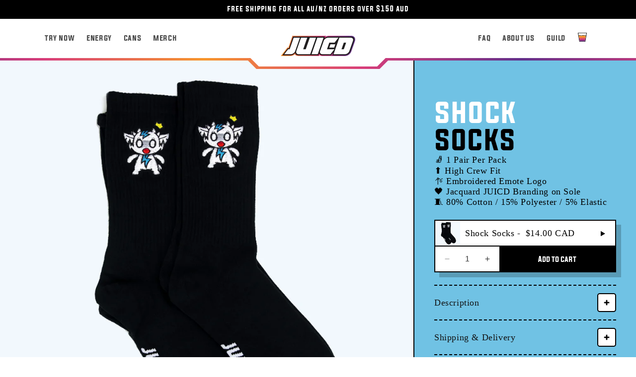

--- FILE ---
content_type: text/css
request_url: https://juicd.energy/cdn/shop/t/119/assets/base.css?v=18745258761850992501764112398
body_size: 14699
content:
@font-face{font-family:Evogria;font-weight:400;font-style:normal;text-transform:lowercase;font-display:swap;src:url(./Evogria.woff2) format("woff2"),url(./Evogria.woff) format("woff"),url(./Evogria.otf) format("opentype"),url(./Evogria.ttf) format("truetype");-webkit-font-smoothing:antialiased;-moz-osx-font-smoothing:antialiased}::selection{background:#ec9cb18b!important}.list-menu,.button,h1,h2,h3,h4{font-family:Evogria}.list-menu{text-transform:lowercase}h5{font-family:HelveticaNeue}:root{--alpha-button-background: 1;--alpha-button-border: 1;--alpha-link: .85;--alpha-badge-border: .1}body,html{cursor:url([data-uri]) 4 4,auto!important}a,button,.clickable,.swiper-pagination-bullet,.modal__toggle,.partner,.pointer,.accordion summary,.buy-box-selector{cursor:url([data-uri]) 4 4,auto!important}.product-card-wrapper .card,.contains-card--product{--border-radius: var(--product-card-corner-radius);--border-width: var(--product-card-border-width);--border-opacity: var(--product-card-border-opacity);--shadow-horizontal-offset: var(--product-card-shadow-horizontal-offset);--shadow-vertical-offset: var(--product-card-shadow-vertical-offset);--shadow-blur-radius: var(--product-card-shadow-blur-radius);--shadow-opacity: var(--product-card-shadow-opacity);--shadow-visible: var(--product-card-shadow-visible);--image-padding: var(--product-card-image-padding);--text-alignment: var(--product-card-text-alignment)}.collection-card-wrapper .card,.contains-card--collection{--border-radius: var(--collection-card-corner-radius);--border-width: var(--collection-card-border-width);--border-opacity: var(--collection-card-border-opacity);--shadow-horizontal-offset: var(--collection-card-shadow-horizontal-offset);--shadow-vertical-offset: var(--collection-card-shadow-vertical-offset);--shadow-blur-radius: var(--collection-card-shadow-blur-radius);--shadow-opacity: var(--collection-card-shadow-opacity);--shadow-visible: var(--collection-card-shadow-visible);--image-padding: var(--collection-card-image-padding);--text-alignment: var(--collection-card-text-alignment)}.article-card-wrapper .card,.contains-card--article{--border-radius: var(--blog-card-corner-radius);--border-width: var(--blog-card-border-width);--border-opacity: var(--blog-card-border-opacity);--shadow-horizontal-offset: var(--blog-card-shadow-horizontal-offset);--shadow-vertical-offset: var(--blog-card-shadow-vertical-offset);--shadow-blur-radius: var(--blog-card-shadow-blur-radius);--shadow-opacity: var(--blog-card-shadow-opacity);--shadow-visible: var(--blog-card-shadow-visible);--image-padding: var(--blog-card-image-padding);--text-alignment: var(--blog-card-text-alignment)}.contains-content-container,.content-container{--border-radius: var(--text-boxes-radius);--border-width: var(--text-boxes-border-width);--border-opacity: var(--text-boxes-border-opacity);--shadow-horizontal-offset: var(--text-boxes-shadow-horizontal-offset);--shadow-vertical-offset: var(--text-boxes-shadow-vertical-offset);--shadow-blur-radius: var(--text-boxes-shadow-blur-radius);--shadow-opacity: var(--text-boxes-shadow-opacity);--shadow-visible: var(--text-boxes-shadow-visible)}.contains-media,.global-media-settings{--border-radius: var(--media-radius);--border-width: var(--media-border-width);--border-opacity: var(--media-border-opacity);--shadow-horizontal-offset: var(--media-shadow-horizontal-offset);--shadow-vertical-offset: var(--media-shadow-vertical-offset);--shadow-blur-radius: var(--media-shadow-blur-radius);--shadow-opacity: var(--media-shadow-opacity);--shadow-visible: var(--media-shadow-visible)}.no-js:not(html){display:none!important}html.no-js .no-js:not(html){display:block!important}.no-js-inline{display:none!important}html.no-js .no-js-inline{display:inline-block!important}html.no-js .no-js-hidden{display:none!important}.page-width{max-width:var(--page-width);margin:0 auto;padding:0 1.5rem}body:has(.section-header .drawer-menu) .announcement-bar-section .page-width{max-width:100%}.page-width.drawer-menu{max-width:100%}.page-width-desktop{padding:0;margin:0 auto}.utility-bar__grid.page-width{padding-left:3rem;padding-right:3rem}@media screen and (min-width: 750px){.page-width{padding:0 5rem}.header.page-width,.utility-bar__grid.page-width{padding-left:3.2rem;padding-right:3.2rem}.page-width--narrow{padding:0 9rem}.page-width-desktop{padding:0}.page-width-tablet{padding:0 5rem}}@media screen and (min-width: 990px){.header:not(.drawer-menu).page-width{padding-left:5rem;padding-right:5rem;height:100%}.page-width--narrow{max-width:72.6rem;padding:0}.page-width-desktop{max-width:var(--page-width);padding:0 5rem}}.isolate{position:relative;z-index:0}.section+.section{margin-top:var(--spacing-sections-mobile)}@media screen and (min-width: 750px){.section+.section{margin-top:var(--spacing-sections-desktop)}}.element-margin-top{margin-top:5rem}@media screen and (min-width: 750px){.element-margin{margin-top:calc(5rem + var(--page-width-margin))}}.background-secondary{background-color:rgba(var(--color-foreground),.04)}.grid-auto-flow{display:grid;grid-auto-flow:column}.page-margin,.shopify-challenge__container{margin:7rem auto}.rte-width{max-width:82rem;margin:0 auto 2rem}.list-unstyled{margin:0;padding:0;list-style:none}.hidden{display:none!important}.visually-hidden{position:absolute!important;overflow:hidden;width:1px;height:1px;margin:-1px;padding:0;border:0;clip:rect(0 0 0 0);word-wrap:normal!important}.visually-hidden--inline{margin:0;height:1em}.overflow-hidden{overflow:hidden}.skip-to-content-link:focus{z-index:9999;position:inherit;overflow:auto;width:auto;height:auto;clip:auto}.full-width-link{position:absolute;top:0;right:0;bottom:0;left:0;z-index:2}::selection{background-color:rgba(var(--color-foreground),.2)}.text-body{font-size:1.5rem;letter-spacing:.06rem;line-height:calc(1 + .8 / var(--font-body-scale));font-family:var(--font-body-family);font-style:var(--font-body-style);font-weight:var(--font-body-weight)}h1,h2,h3,h4,h5,.h0,.h1,.h2,.h3,.h4,.h5{font-family:var(--font-heading-family);font-style:var(--font-heading-style);font-weight:var(--font-heading-weight);letter-spacing:calc(var(--font-heading-scale) * .06rem);color:rgb(var(--color-foreground));line-height:calc(1 + .3/max(1,var(--font-heading-scale)));word-break:break-word}.hxl{font-size:calc(var(--font-heading-scale) * 5rem)}@media only screen and (min-width: 750px){.hxl{font-size:calc(var(--font-heading-scale) * 6.2rem)}}.h0{font-size:calc(var(--font-heading-scale) * 4rem)}@media only screen and (min-width: 750px){.h0{font-size:calc(var(--font-heading-scale) * 5.2rem)}}h1,.h1{font-size:calc(var(--font-heading-scale) * 3rem)}@media only screen and (min-width: 750px){h1,.h1{font-size:calc(var(--font-heading-scale) * 4rem)}}h2,.h2{font-size:calc(var(--font-heading-scale) * 2rem)}@media only screen and (min-width: 750px){h2,.h2{font-size:calc(var(--font-heading-scale) * 2.4rem)}}h3,.h3{font-size:calc(var(--font-heading-scale) * 1.7rem)}@media only screen and (min-width: 750px){h3,.h3{font-size:calc(var(--font-heading-scale) * 1.8rem)}}h4,.h4{font-family:var(--font-heading-family);font-style:var(--font-heading-style);font-size:calc(var(--font-heading-scale) * 1.5rem)}h5,.h5{font-size:calc(var(--font-heading-scale) * 1.2rem)}@media only screen and (min-width: 750px){h5,.h5{font-size:calc(var(--font-heading-scale) * 1.3rem)}}h6,.h6{color:rgba(var(--color-foreground),.75);margin-block-start:1.67em;margin-block-end:1.67em}blockquote{font-style:italic;color:rgba(var(--color-foreground),.75);border-left:.2rem solid rgba(var(--color-foreground),.2);padding-left:1rem}@media screen and (min-width: 750px){blockquote{padding-left:1.5rem}}.caption{font-size:1rem;letter-spacing:.07rem;line-height:calc(1 + .7 / var(--font-body-scale))}@media screen and (min-width: 750px){.caption{font-size:1.2rem}}.caption-with-letter-spacing{font-size:1rem;letter-spacing:.13rem;line-height:calc(1 + .2 / var(--font-body-scale));text-transform:uppercase}.caption-with-letter-spacing--medium{font-size:1.2rem;letter-spacing:.16rem}.caption-with-letter-spacing--large{font-size:1.4rem;letter-spacing:.18rem}.caption-large,.customer .field input,.customer select,.field__input,.form__label,.select__select{font-size:1.3rem;line-height:calc(1 + .5 / var(--font-body-scale));letter-spacing:.04rem}.color-foreground{color:rgb(var(--color-foreground))}table:not([class]){table-layout:fixed;border-collapse:collapse;font-size:1.4rem;border-style:hidden;box-shadow:0 0 0 .1rem rgba(var(--color-foreground),.2)}table:not([class]) td,table:not([class]) th{padding:1em;border:.1rem solid rgba(var(--color-foreground),.2)}@media screen and (max-width: 749px){.small-hide{display:none!important}}@media screen and (min-width: 750px) and (max-width: 989px){.medium-hide{display:none!important}}@media screen and (min-width: 990px){.large-up-hide{display:none!important}}.left{text-align:left}.center{text-align:center}.right{text-align:right}.uppercase{text-transform:uppercase}.light{opacity:.7}a:empty,ul:empty,dl:empty,div:empty,section:empty,article:empty,p:empty,h1:empty,h2:empty,h3:empty,h4:empty,h5:empty,h6:empty{display:none}.link,.customer a{cursor:pointer;display:inline-block;border:none;box-shadow:none;text-decoration:underline;text-underline-offset:.2rem;color:rgb(var(--color-link));background-color:transparent;font-size:1.4rem;font-family:inherit;text-decoration-thickness:2px}.link--text{color:rgb(var(--color-foreground))}.link--text:hover{color:rgba(var(--color-foreground),.75)}.link-with-icon{display:inline-flex;font-size:1.4rem;font-weight:600;letter-spacing:.1rem;text-decoration:none;margin-bottom:4.5rem;white-space:nowrap}.link-with-icon .icon{width:1.5rem;margin-left:1rem}a:not([href]){cursor:not-allowed}.circle-divider:after{content:"\2022";margin:0 1.3rem 0 1.5rem}.circle-divider:last-of-type:after{display:none}hr{border:none;height:.1rem;background-color:rgba(var(--color-foreground),.2);display:block;margin:5rem 0}@media screen and (min-width: 750px){hr{margin:7rem 0}}.full-unstyled-link{text-decoration:none;color:currentColor;display:block}.placeholder{background-color:rgba(var(--color-foreground),.04);color:rgba(var(--color-foreground),.55);fill:rgba(var(--color-foreground),.55)}details>*{box-sizing:border-box}.break{word-break:break-word}.visibility-hidden{visibility:hidden}@media (prefers-reduced-motion){.motion-reduce{transition:none!important;animation:none!important}}:root{--duration-short: .1s;--duration-default: .2s;--duration-announcement-bar: .25s;--duration-medium: .3s;--duration-long: .5s;--duration-extra-long: .6s;--duration-extended: 3s;--ease-out-slow: cubic-bezier(0, 0, .3, 1);--animation-slide-in: slideIn var(--duration-extra-long) var(--ease-out-slow) forwards;--animation-fade-in: fadeIn var(--duration-extra-long) var(--ease-out-slow)}.underlined-link,.customer a,.inline-richtext a{text-underline-offset:.3rem;text-decoration-thickness:.1rem;transition:text-decoration-thickness ease .1s}.underlined-link,.customer a{color:rgba(var(--color-link),var(--alpha-link))}.inline-richtext a,.rte.inline-richtext a{color:currentColor}.underlined-link:hover,.customer a:hover,.inline-richtext a:hover{color:rgb(var(--color-link));text-decoration-thickness:.2rem}.icon-arrow{width:1.5rem}h3 .icon-arrow,.h3 .icon-arrow{width:calc(var(--font-heading-scale) * 1.5rem)}.animate-arrow .icon-arrow path{transform:translate(-.25rem);transition:transform var(--duration-short) ease}.animate-arrow:hover .icon-arrow path{transform:translate(-.05rem)}summary{cursor:pointer;list-style:none;position:relative}@media screen and (max-width: 749px){.plus-image{width:12px;height:12px;min-height:12px;object-fit:contain;min-width:12px}}.plus-icon{padding:5px;background-color:#fff;border:2px solid #000;border-radius:5px;line-height:0;display:flex;justify-content:center;align-items:center;width:24px;max-height:24px;height:24px}.plus-image{width:12px;height:12px;min-height:12px;object-fit:contain;min-width:12px}summary .icon-caret{position:absolute;height:.6rem;right:1.5rem;top:calc(50% - .2rem)}summary::-webkit-details-marker{display:none}.disclosure-has-popup{position:relative}.disclosure-has-popup[open]>summary:before{position:fixed;top:0;right:0;bottom:0;left:0;z-index:2;display:block;cursor:default;content:" ";background:transparent}.disclosure-has-popup>summary:before{display:none}.disclosure-has-popup[open]>summary+*{z-index:100}@media screen and (min-width: 750px){.disclosure-has-popup[open]>summary+*{z-index:4}.facets .disclosure-has-popup[open]>summary+*{z-index:2}}*:focus{outline:0;box-shadow:none}*:focus-visible{outline:.2rem solid rgba(var(--color-foreground),.5);outline-offset:.3rem;box-shadow:0 0 0 .3rem rgb(var(--color-background)),0 0 .5rem .4rem rgba(var(--color-foreground),.3)}.focused,.no-js *:focus{outline:.2rem solid rgba(var(--color-foreground),.5);outline-offset:.3rem;box-shadow:0 0 0 .3rem rgb(var(--color-background)),0 0 .5rem .4rem rgba(var(--color-foreground),.3)}.no-js *:focus:not(:focus-visible){outline:0;box-shadow:none}.focus-inset:focus-visible{outline:.2rem solid rgba(var(--color-foreground),.5);outline-offset:-.2rem;box-shadow:0 0 .2rem rgba(var(--color-foreground),.3)}.focused.focus-inset,.no-js .focus-inset:focus{outline:.2rem solid rgba(var(--color-foreground),.5);outline-offset:-.2rem;box-shadow:0 0 .2rem rgba(var(--color-foreground),.3)}.no-js .focus-inset:focus:not(:focus-visible){outline:0;box-shadow:none}.focus-none{box-shadow:none!important;outline:0!important}.focus-offset:focus-visible{outline:.2rem solid rgba(var(--color-foreground),.5);outline-offset:1rem;box-shadow:0 0 0 1rem rgb(var(--color-background)),0 0 .2rem 1.2rem rgba(var(--color-foreground),.3)}.focus-offset.focused,.no-js .focus-offset:focus{outline:.2rem solid rgba(var(--color-foreground),.5);outline-offset:1rem;box-shadow:0 0 0 1rem rgb(var(--color-background)),0 0 .2rem 1.2rem rgba(var(--color-foreground),.3)}.no-js .focus-offset:focus:not(:focus-visible){outline:0;box-shadow:none}.title,.title-wrapper-with-link{margin:3rem 0 2rem}.title-wrapper-with-link .title{margin:0}.title .link{font-size:inherit}.title-wrapper{margin-bottom:3rem}.title-wrapper-with-link{display:flex;justify-content:space-between;align-items:flex-end;gap:1rem;margin-bottom:3rem;flex-wrap:wrap}.title--primary{margin:4rem 0}.title-wrapper--self-padded-tablet-down,.title-wrapper--self-padded-mobile{padding-left:1.5rem;padding-right:1.5rem}@media screen and (min-width: 750px){.title-wrapper--self-padded-mobile{padding-left:0;padding-right:0}}.title-wrapper-with-link{align-items:center;justify-content:center;margin-bottom:30px!important}@media screen and (min-width: 990px){.title,.title-wrapper-with-link{margin:5rem 0 3rem}.title--primary{margin:2rem 0}.title-wrapper-with-link{align-items:center;justify-content:center;margin-bottom:30px!important}.title-wrapper-with-link .title{margin-bottom:0}.title-wrapper--self-padded-tablet-down{padding-left:0;padding-right:0}}.title-wrapper-with-link .link-with-icon{margin:0;flex-shrink:0;display:flex;align-items:center}.title-wrapper-with-link .link-with-icon svg{width:1.5rem}.title-wrapper-with-link a{margin-top:0;flex-shrink:0}.title-wrapper--no-top-margin{margin-top:0}.title-wrapper--no-top-margin>.title{margin-top:0}.subtitle{font-size:1.8rem;line-height:calc(1 + .8 / var(--font-body-scale));letter-spacing:.06rem;color:rgba(var(--color-foreground),.7)}.subtitle--small{font-size:1.4rem;letter-spacing:.1rem}.subtitle--medium{font-size:1.6rem;letter-spacing:.08rem}.grid{display:flex;flex-wrap:wrap;margin-bottom:2rem;padding:0;list-style:none;column-gap:var(--grid-mobile-horizontal-spacing);row-gap:var(--grid-mobile-vertical-spacing)}@media screen and (min-width: 750px){.grid{column-gap:var(--grid-desktop-horizontal-spacing);row-gap:var(--grid-desktop-vertical-spacing)}}.grid:last-child{margin-bottom:0}.grid__item{width:calc(25% - var(--grid-mobile-horizontal-spacing) * 3 / 4);max-width:calc(50% - var(--grid-mobile-horizontal-spacing) / 2);flex-grow:1;flex-shrink:0}@media screen and (min-width: 750px){.grid__item{width:calc(25% - var(--grid-desktop-horizontal-spacing) * 3 / 4);max-width:calc(50% - var(--grid-desktop-horizontal-spacing) / 2)}}.grid--gapless.grid{column-gap:0;row-gap:0}@media screen and (max-width: 749px){.grid__item.slider__slide--full-width{width:100%;max-width:none}}.grid--1-col .grid__item{max-width:100%;width:100%}.grid--3-col .grid__item{width:calc(33.33% - var(--grid-mobile-horizontal-spacing) * 2 / 3)}@media screen and (min-width: 750px){.grid--3-col .grid__item{width:calc(33.33% - var(--grid-desktop-horizontal-spacing) * 2 / 3)}}.grid--2-col .grid__item{width:calc(50% - var(--grid-mobile-horizontal-spacing) / 2)}@media screen and (min-width: 750px){.grid--2-col .grid__item{width:calc(50% - var(--grid-desktop-horizontal-spacing) / 2)}.grid--4-col-tablet .grid__item{width:calc(25% - var(--grid-desktop-horizontal-spacing) * 3 / 4)}.grid--3-col-tablet .grid__item{width:calc(33.33% - var(--grid-desktop-horizontal-spacing) * 2 / 3)}.grid--2-col-tablet .grid__item{width:calc(50% - var(--grid-desktop-horizontal-spacing) / 2)}}@media screen and (max-width: 989px){.grid--1-col-tablet-down .grid__item{width:100%;max-width:100%}.slider--tablet.grid--peek{margin:0;width:100%}.slider--tablet.grid--peek .grid__item{box-sizing:content-box;margin:0}.slider.slider--tablet .scroll-trigger.animate--slide-in,.slider.slider--mobile .scroll-trigger.animate--slide-in{animation:none;opacity:1;transform:inherit}.scroll-trigger:not(.scroll-trigger--offscreen) .slider--tablet{animation:var(--animation-slide-in)}}@media screen and (min-width: 990px){.grid--6-col-desktop .grid__item{width:calc(16.66% - var(--grid-desktop-horizontal-spacing) * 5 / 6);max-width:calc(16.66% - var(--grid-desktop-horizontal-spacing) * 5 / 6)}.grid--5-col-desktop .grid__item{width:calc(20% - var(--grid-desktop-horizontal-spacing) * 4 / 5);max-width:calc(20% - var(--grid-desktop-horizontal-spacing) * 4 / 5)}.grid--4-col-desktop .grid__item{width:calc(25% - var(--grid-desktop-horizontal-spacing) * 3 / 4);max-width:calc(25% - var(--grid-desktop-horizontal-spacing) * 3 / 4)}.grid--3-col-desktop .grid__item{width:calc(33.33% - var(--grid-desktop-horizontal-spacing) * 2 / 3);max-width:calc(33.33% - var(--grid-desktop-horizontal-spacing) * 2 / 3)}.grid--2-col-desktop .grid__item{width:calc(50% - var(--grid-desktop-horizontal-spacing) / 2);max-width:calc(50% - var(--grid-desktop-horizontal-spacing) / 2)}.slider.slider--desktop .scroll-trigger.animate--slide-in{animation:none;opacity:1;transform:inherit}.scroll-trigger:not(.scroll-trigger--offscreen) .slider--desktop{animation:var(--animation-slide-in)}}@media screen and (min-width: 990px){.grid--1-col-desktop{flex:0 0 100%;max-width:100%}.grid--1-col-desktop .grid__item{width:100%;max-width:100%}}@media screen and (max-width: 749px){.grid--peek.slider--mobile{margin:0;width:100%}.grid--peek.slider--mobile .grid__item{box-sizing:content-box;margin:0}.grid--peek .grid__item{min-width:35%}.grid--peek.slider .grid__item:first-of-type{margin-left:1.5rem}.grid--peek.slider:after{margin-left:calc(-1 * var(--grid-mobile-horizontal-spacing))}.grid--2-col-tablet-down .grid__item{width:calc(50% - var(--grid-mobile-horizontal-spacing) / 2)}.slider--tablet.grid--peek.grid--2-col-tablet-down .grid__item,.grid--peek .grid__item{width:calc(50% - var(--grid-mobile-horizontal-spacing) - 3rem)}.slider--tablet.grid--peek.grid--1-col-tablet-down .grid__item,.slider--mobile.grid--peek.grid--1-col-tablet-down .grid__item{width:calc(100% - var(--grid-mobile-horizontal-spacing) - 3rem)}}@media screen and (min-width: 750px) and (max-width: 989px){.slider--tablet.grid--peek .grid__item{width:calc(25% - var(--grid-desktop-horizontal-spacing) - 3rem)}.slider--tablet.grid--peek.grid--3-col-tablet .grid__item{width:calc(33.33% - var(--grid-desktop-horizontal-spacing) - 3rem)}.slider--tablet.grid--peek.grid--2-col-tablet .grid__item,.slider--tablet.grid--peek.grid--2-col-tablet-down .grid__item{width:calc(50% - var(--grid-desktop-horizontal-spacing) - 3rem)}.slider--tablet.grid--peek .grid__item:first-of-type{margin-left:1.5rem}.grid--2-col-tablet-down .grid__item{width:calc(50% - var(--grid-desktop-horizontal-spacing) / 2)}.grid--1-col-tablet-down.grid--peek .grid__item{width:calc(100% - var(--grid-desktop-horizontal-spacing) - 3rem)}}.media{display:block;background-color:rgba(var(--color-foreground),.1);position:relative;overflow:hidden}.media--transparent{background-color:transparent}.media>*:not(.zoom):not(.deferred-media__poster-button),.media model-viewer{display:block;max-width:100%;position:absolute;top:0;left:0;height:100%;width:100%}.media>img{object-fit:cover;object-position:center center;transition:opacity .4s cubic-bezier(.25,.46,.45,.94)}.media--square{padding-bottom:100%}.media--portrait{padding-bottom:125%}.media--landscape{padding-bottom:66.6%}.media--cropped{padding-bottom:56%}.media--16-9{padding-bottom:56.25%}.media--circle{padding-bottom:100%;border-radius:50%}.media.media--hover-effect>img+img{opacity:0}@media screen and (min-width: 990px){.media--cropped{padding-bottom:63%}}deferred-media{display:block}.button--secondary,.button--tertiary{--color-button: var(--color-secondary-button);--color-button-text: var(--color-secondary-button-text)}.button--tertiary{--alpha-button-background: 0;--alpha-button-border: .2}.button,.shopify-challenge__button,.customer button,button.shopify-payment-button__button--unbranded,.shopify-payment-button [role=button],.cart__dynamic-checkout-buttons [role=button],.cart__dynamic-checkout-buttons iframe{--shadow-horizontal-offset: var(--buttons-shadow-horizontal-offset);--shadow-vertical-offset: var(--buttons-shadow-vertical-offset);--shadow-blur-radius: var(--buttons-shadow-blur-radius);--shadow-opacity: var(--buttons-shadow-opacity);--shadow-visible: var(--buttons-shadow-visible);--border-offset: var( --buttons-border-offset );--border-opacity: calc(1 - var(--buttons-border-opacity));border-radius:var(--buttons-radius-outset);position:relative}.button,.shopify-challenge__button,.customer button,button.shopify-payment-button__button--unbranded{min-width:calc(12rem + var(--buttons-border-width) * 2);min-height:calc(4.5rem + var(--buttons-border-width) * 2)}.shopify-payment-button__button--branded{z-index:auto}.cart__dynamic-checkout-buttons iframe{box-shadow:var(--shadow-horizontal-offset) var(--shadow-vertical-offset) var(--shadow-blur-radius) rgba(var(--color-shadow),var(--shadow-opacity))}.button,.shopify-challenge__button,.customer button{display:inline-flex;justify-content:center;align-items:center;border:0;padding:0 3rem;cursor:pointer;font:inherit;font-size:1.5rem;text-decoration:none;color:rgb(var(--color-button-text));transition:box-shadow var(--duration-short) ease;-webkit-appearance:none;appearance:none;background-color:rgba(var(--color-button),var(--alpha-button-background))}.button:before,.shopify-challenge__button:before,.customer button:before,.shopify-payment-button__button--unbranded:before,.shopify-payment-button [role=button]:before,.cart__dynamic-checkout-buttons [role=button]:before{content:"";position:absolute;top:0;right:0;bottom:0;left:0;z-index:-1;border-radius:var(--buttons-radius-outset);box-shadow:var(--shadow-horizontal-offset) var(--shadow-vertical-offset) var(--shadow-blur-radius) rgba(var(--color-shadow),var(--shadow-opacity))}.button:after,.shopify-challenge__button:after,.customer button:after,.shopify-payment-button__button--unbranded:after{content:"";position:absolute;top:var(--buttons-border-width);right:var(--buttons-border-width);bottom:var(--buttons-border-width);left:var(--buttons-border-width);z-index:1;border-radius:var(--buttons-radius);box-shadow:0 0 0 calc(var(--buttons-border-width) + var(--border-offset)) rgba(var(--color-button-text),var(--border-opacity)),0 0 0 var(--buttons-border-width) rgba(var(--color-button),var(--alpha-button-background));transition:box-shadow var(--duration-short) ease}.button--secondary:after{--border-opacity: var(--buttons-border-opacity)}.button:focus-visible,.button:focus,.button.focused,.shopify-payment-button__button--unbranded:focus-visible,.shopify-payment-button [role=button]:focus-visible,.shopify-payment-button__button--unbranded:focus,.shopify-payment-button [role=button]:focus{outline:0;box-shadow:0 0 0 .3rem rgb(var(--color-background)),0 0 0 .5rem rgba(var(--color-foreground),.5),0 0 .5rem .4rem rgba(var(--color-foreground),.3)}.button:focus:not(:focus-visible):not(.focused),.shopify-payment-button__button--unbranded:focus:not(:focus-visible):not(.focused),.shopify-payment-button [role=button]:focus:not(:focus-visible):not(.focused){box-shadow:inherit}.button::selection,.shopify-challenge__button::selection,.customer button::selection{background-color:rgba(var(--color-button-text),.3)}.button,.button-label,.shopify-challenge__button,.customer button{font-size:1.5rem;letter-spacing:.1rem;line-height:calc(1 + .2 / var(--font-body-scale))}.button--tertiary{font-size:1.2rem;padding:1rem 1.5rem;min-width:calc(9rem + var(--buttons-border-width) * 2);min-height:calc(3.5rem + var(--buttons-border-width) * 2)}.button--small{padding:1.2rem 2.6rem}.button:disabled,.button[aria-disabled=true],.button.disabled,.customer button:disabled,.customer button[aria-disabled=true],.customer button.disabled,.quantity__button.disabled{cursor:not-allowed;opacity:.5}.button--full-width{display:flex;width:100%}.button.loading{color:transparent;position:relative}@media screen and (forced-colors: active){.button.loading{color:rgb(var(--color-foreground))}}.button.loading>.loading__spinner{top:50%;left:50%;transform:translate(-50%,-50%);position:absolute;height:100%;display:flex;align-items:center}.button.loading>.loading__spinner .spinner{width:fit-content}.button.loading>.loading__spinner .path{stroke:rgb(var(--color-button-text))}.share-button{display:block;position:relative}.share-button details{width:fit-content}.share-button__button{font-size:1.4rem;display:flex;align-items:center;color:rgb(var(--color-link));margin-left:0;padding-left:0;min-height:4.4rem}details[open]>.share-button__fallback{animation:animateMenuOpen var(--duration-default) ease}.share-button__button:hover{text-decoration:underline;text-underline-offset:.3rem}.share-button__button,.share-button__fallback button{cursor:pointer;background-color:transparent;border:none}.share-button__button .icon-share{height:1.2rem;margin-right:1rem;min-width:1.3rem}.share-button__fallback{display:flex;align-items:center;position:absolute;top:3rem;left:.1rem;z-index:3;width:100%;min-width:max-content;border-radius:var(--inputs-radius);border:0}.share-button__fallback:after{pointer-events:none;content:"";position:absolute;top:var(--inputs-border-width);right:var(--inputs-border-width);bottom:var(--inputs-border-width);left:var(--inputs-border-width);border:.1rem solid transparent;border-radius:var(--inputs-radius);box-shadow:0 0 0 var(--inputs-border-width) rgba(var(--color-foreground),var(--inputs-border-opacity));transition:box-shadow var(--duration-short) ease;z-index:1}.share-button__fallback:before{background:rgb(var(--color-background));pointer-events:none;content:"";position:absolute;top:0;right:0;bottom:0;left:0;border-radius:var(--inputs-radius-outset);box-shadow:var(--inputs-shadow-horizontal-offset) var(--inputs-shadow-vertical-offset) var(--inputs-shadow-blur-radius) rgba(var(--color-shadow),var(--inputs-shadow-opacity));z-index:-1}.share-button__fallback button{width:4.4rem;height:4.4rem;padding:0;flex-shrink:0;display:flex;justify-content:center;align-items:center;position:relative;right:var(--inputs-border-width)}.share-button__fallback button:hover{color:rgba(var(--color-foreground),.75)}.share-button__fallback button:hover svg{transform:scale(1.07)}.share-button__close:not(.hidden)+.share-button__copy{display:none}.share-button__close,.share-button__copy{background-color:transparent;color:rgb(var(--color-foreground))}.share-button__copy:focus-visible,.share-button__close:focus-visible{background-color:rgb(var(--color-background));z-index:2}.share-button__copy:focus,.share-button__close:focus{background-color:rgb(var(--color-background));z-index:2}.field:not(:focus-visible):not(.focused)+.share-button__copy:not(:focus-visible):not(.focused),.field:not(:focus-visible):not(.focused)+.share-button__close:not(:focus-visible):not(.focused){background-color:inherit}.share-button__fallback .field:after,.share-button__fallback .field:before{content:none}.share-button__fallback .field{border-radius:0;min-width:auto;min-height:auto;transition:none}.share-button__fallback .field__input:focus,.share-button__fallback .field__input:-webkit-autofill{outline:.2rem solid rgba(var(--color-foreground),.5);outline-offset:.1rem;box-shadow:0 0 0 .1rem rgb(var(--color-background)),0 0 .5rem .4rem rgba(var(--color-foreground),.3)}.share-button__fallback .field__input{box-shadow:none;text-overflow:ellipsis;white-space:nowrap;overflow:hidden;filter:none;min-width:auto;min-height:auto}.share-button__fallback .field__input:hover{box-shadow:none}.share-button__fallback .icon{width:1.5rem;height:1.5rem}.share-button__message:not(:empty){display:flex;align-items:center;width:100%;height:100%;margin-top:0;padding:.8rem 0 .8rem 1.5rem;margin:var(--inputs-border-width)}.share-button__message:not(:empty):not(.hidden)~*{display:none}.field__input,.select__select,.customer .field input,.customer select{-webkit-appearance:none;appearance:none;background-color:rgb(var(--color-background));color:rgb(var(--color-foreground));font-size:1.6rem;width:100%;box-sizing:border-box;transition:box-shadow var(--duration-short) ease;border-radius:var(--inputs-radius);height:4.5rem;min-height:calc(var(--inputs-border-width) * 2);min-width:calc(7rem + (var(--inputs-border-width) * 2));position:relative;border:0}.field:before,.select:before,.customer .field:before,.customer select:before,.localization-form__select:before{pointer-events:none;content:"";position:absolute;top:0;right:0;bottom:0;left:0;border-radius:var(--inputs-radius-outset);box-shadow:var(--inputs-shadow-horizontal-offset) var(--inputs-shadow-vertical-offset) var(--inputs-shadow-blur-radius) rgba(var(--color-shadow),var(--inputs-shadow-opacity));z-index:-1}.field:after,.select:after,.customer .field:after,.customer select:after,.localization-form__select:after{pointer-events:none;content:"";position:absolute;top:var(--inputs-border-width);right:var(--inputs-border-width);bottom:var(--inputs-border-width);left:var(--inputs-border-width);border:.1rem solid transparent;border-radius:var(--inputs-radius);box-shadow:0 0 0 var(--inputs-border-width) rgba(var(--color-foreground),var(--inputs-border-opacity));transition:box-shadow var(--duration-short) ease;z-index:1}.select__select{font-family:var(--font-body-family);font-style:var(--font-body-style);font-weight:var(--font-body-weight);font-size:1.2rem;color:rgba(var(--color-foreground),.75)}.field:hover.field:after,.select:hover.select:after,.select__select:hover.select__select:after,.customer .field:hover.field:after,.customer select:hover.select:after,.localization-form__select:hover.localization-form__select:after{box-shadow:0 0 0 calc(.1rem + var(--inputs-border-width)) rgba(var(--color-foreground),var(--inputs-border-opacity));outline:0;border-radius:var(--inputs-radius)}.field__input:focus-visible,.select__select:focus-visible,.customer .field input:focus-visible,.customer select:focus-visible,.localization-form__select:focus-visible.localization-form__select:after{box-shadow:0 0 0 calc(.1rem + var(--inputs-border-width)) rgba(var(--color-foreground));outline:0;border-radius:var(--inputs-radius)}.field__input:focus,.select__select:focus,.customer .field input:focus,.customer select:focus,.localization-form__select:focus.localization-form__select:after{box-shadow:0 0 0 calc(.1rem + var(--inputs-border-width)) rgba(var(--color-foreground));outline:0;border-radius:var(--inputs-radius)}.localization-form__select:focus{outline:0;box-shadow:none}.text-area,.select{display:flex;position:relative;width:100%}.select .icon-caret,.customer select+svg{height:.6rem;pointer-events:none;position:absolute;top:calc(50% - .2rem);right:calc(var(--inputs-border-width) + 1.5rem)}.select__select,.customer select{cursor:pointer;line-height:calc(1 + .6 / var(--font-body-scale));padding:0 calc(var(--inputs-border-width) + 3rem) 0 2rem;margin:var(--inputs-border-width);min-height:calc(var(--inputs-border-width) * 2)}.field{position:relative;width:100%;display:flex;transition:box-shadow var(--duration-short) ease}.customer .field{display:flex}.field--with-error{flex-wrap:wrap}.field__input,.customer .field input{flex-grow:1;text-align:left;padding:1.5rem;margin:var(--inputs-border-width);transition:box-shadow var(--duration-short) ease}.field__label,.customer .field label{font-size:1.6rem;left:calc(var(--inputs-border-width) + 2rem);top:calc(1rem + var(--inputs-border-width));margin-bottom:0;pointer-events:none;position:absolute;transition:top var(--duration-short) ease,font-size var(--duration-short) ease;color:rgba(var(--color-foreground),.75);letter-spacing:.1rem;line-height:1.5}.field__input:focus~.field__label,.field__input:not(:placeholder-shown)~.field__label,.field__input:-webkit-autofill~.field__label,.customer .field input:focus~label,.customer .field input:not(:placeholder-shown)~label,.customer .field input:-webkit-autofill~label{font-size:1rem;top:calc(var(--inputs-border-width) + .5rem);left:calc(var(--inputs-border-width) + 2rem);letter-spacing:.04rem}.field__input:focus,.field__input:not(:placeholder-shown),.field__input:-webkit-autofill,.customer .field input:focus,.customer .field input:not(:placeholder-shown),.customer .field input:-webkit-autofill{padding:2.2rem 1.5rem .8rem 2rem;margin:var(--inputs-border-width)}.field__input::-webkit-search-cancel-button,.customer .field input::-webkit-search-cancel-button{display:none}.field__input::placeholder,.customer .field input::placeholder{opacity:0}.field__button{align-items:center;background-color:transparent;border:0;color:currentColor;cursor:pointer;display:flex;height:4.4rem;justify-content:center;overflow:hidden;padding:0;position:absolute;right:0;top:0;width:4.4rem}.field__button>svg{height:2.5rem;width:2.5rem}.field__input:-webkit-autofill~.field__button,.field__input:-webkit-autofill~.field__label,.customer .field input:-webkit-autofill~label{color:#000}.text-area{font-family:var(--font-body-family);font-style:var(--font-body-style);font-weight:var(--font-body-weight);min-height:10rem;resize:none}input[type=checkbox]{display:inline-block;width:auto;margin-right:.5rem}.form__label{display:block;margin-bottom:.6rem}.form__message{align-items:center;display:flex;font-size:1.4rem;line-height:1;margin-top:1rem}.form__message--large{font-size:1.6rem}.customer .field .form__message{font-size:1.4rem;text-align:left}.form__message .icon,.customer .form__message svg{flex-shrink:0;height:1.3rem;margin-right:.5rem;width:1.3rem}.form__message--large .icon,.customer .form__message svg{height:1.5rem;width:1.5rem;margin-right:1rem}.customer .field .form__message svg{align-self:start}.form-status{margin:0;font-size:1.6rem}.form-status-list{padding:0;margin:2rem 0 4rem}.form-status-list li{list-style-position:inside}.form-status-list .link:first-letter{text-transform:capitalize}.quantity{color:rgba(var(--color-foreground));background-color:#fff;position:relative;width:200px;display:flex;border-radius:var(--inputs-radius);min-height:calc((var(--inputs-border-width) * 2) + 4.5rem)}.quantity:after{pointer-events:none;content:"";position:absolute;top:var(--inputs-border-width);right:var(--inputs-border-width);bottom:var(--inputs-border-width);left:var(--inputs-border-width);border:.1rem solid transparent;border-radius:var(--inputs-radius);box-shadow:0 0 0 var(--inputs-border-width) rgba(var(--color-foreground),var(--inputs-border-opacity));transition:box-shadow var(--duration-short) ease;z-index:1}.quantity:before{background:rgb(var(--color-background));pointer-events:none;content:"";position:absolute;top:0;right:0;bottom:0;left:0;border-radius:var(--inputs-radius-outset);box-shadow:var(--inputs-shadow-horizontal-offset) var(--inputs-shadow-vertical-offset) var(--inputs-shadow-blur-radius) rgba(var(--color-shadow),var(--inputs-shadow-opacity));z-index:-1}.quantity__input{color:currentColor;font-size:1.6rem;font-weight:500;opacity:.85;text-align:center;background-color:transparent;border:0;padding:0 .5rem;width:100%;flex-grow:1;-webkit-appearance:none;appearance:none}.quantity__button{width:calc(4.5rem / var(--font-body-scale));flex-shrink:0;font-size:1.8rem;border:0;background-color:transparent;cursor:pointer;display:flex;align-items:center;justify-content:center;color:rgb(var(--color-foreground));padding:0}.quantity__button:first-child{margin-left:calc(var(--inputs-border-width))}.quantity__button:last-child{margin-right:calc(var(--inputs-border-width))}.quantity__button svg{width:1rem;pointer-events:none}.quantity__button:focus-visible,.quantity__input:focus-visible{background-color:rgb(var(--color-background));z-index:2}.quantity__button:focus,.quantity__input:focus{background-color:rgb(var(--color-background));z-index:2}.quantity__button:not(:focus-visible):not(.focused),.quantity__input:not(:focus-visible):not(.focused){box-shadow:inherit;background-color:inherit}.quantity__input:-webkit-autofill,.quantity__input:-webkit-autofill:hover,.quantity__input:-webkit-autofill:active{box-shadow:0 0 0 10rem rgb(var(--color-background)) inset!important;-webkit-box-shadow:0 0 0 10rem rgb(var(--color-background)) inset!important}.quantity__input::-webkit-outer-spin-button,.quantity__input::-webkit-inner-spin-button{-webkit-appearance:none;margin:0}.quantity__input[type=number]{-moz-appearance:textfield}.quantity__rules{margin-top:.5rem;position:relative;font-size:1.2rem}.quantity__rules .caption{display:inline-block;margin-top:0;margin-bottom:0}.quantity__rules .divider+.divider:before{content:"\2022";margin:0 .5rem}.quantity__rules-cart{position:relative}product-info .loading__spinner:not(.hidden)~*,.quantity__rules-cart .loading__spinner:not(.hidden)~*{visibility:hidden}.modal__toggle{list-style-type:none}.no-js details[open] .modal__toggle{position:absolute;z-index:5}.modal__toggle-close{display:none}.no-js details[open] svg.modal__toggle-close{display:flex;z-index:1;height:1.7rem;width:1.7rem}.modal__toggle-open{display:flex}.no-js details[open] .modal__toggle-open{display:none}.no-js .modal__close-button.link{display:none}.modal__close-button.link{display:flex;justify-content:center;align-items:center;padding:0rem;height:4.4rem;width:4.4rem;background-color:transparent}.modal__close-button .icon{width:1.7rem;height:1.7rem}.modal__content{position:absolute;top:0;left:0;right:0;bottom:0;background:rgb(var(--color-background));z-index:4;display:flex;justify-content:center;align-items:center}.media-modal{cursor:zoom-out}.media-modal .deferred-media{cursor:initial}.cart-count-bubble:empty{display:none}.cart-count-bubble{position:absolute;background-color:rgb(var(--color-button));color:rgb(var(--color-button-text));height:1.7rem;width:1.7rem;border-radius:100%;display:flex;justify-content:center;align-items:center;font-size:.9rem;bottom:.8rem;left:2.2rem;line-height:calc(1 + .1 / var(--font-body-scale))}.utility-bar{height:100%}.utility-bar--bottom-border{border-bottom:.1rem solid rgba(var(--color-foreground),.08)}@media screen and (min-width: 990px){.utility-bar--bottom-border-social-only{border-bottom:.1rem solid rgba(var(--color-foreground),.08)}}.utility-bar__grid{display:grid;grid-template-columns:1fr;grid-template-areas:"announcements"}.utility-bar__grid .list-social{justify-content:flex-start;align-content:center;margin-left:-1.2rem;grid-area:social-icons}@media screen and (max-width: 989px){.utility-bar .utility-bar__grid .list-social{display:none}}.utility-bar .list-social__item .icon{scale:.9}@media screen and (min-width: 990px){.utility-bar__grid--3-col{grid-template-columns:3fr 4fr 3fr;grid-template-areas:"social-icons announcements language-currency"}.utility-bar__grid--2-col{grid-template-columns:1fr 1fr;grid-template-areas:"social-icons language-currency"}.announcement-bar.announcement-bar--one-announcement,.announcement-bar--one-announcement .announcement-bar__link{width:fit-content;margin:auto}}.announcement-bar,.announcement-bar__announcement{color:rgb(var(--color-foreground));width:100%;height:100%;display:flex;justify-content:center;flex-wrap:wrap;align-content:center;grid-area:announcements}.announcement-bar .slider--everywhere{margin-bottom:0;scroll-behavior:auto}.utility-bar__grid .announcement-bar-slider,.announcement-bar-slider,.announcement-bar-slider .slider{width:100%}.announcement-bar .slider-button--next{margin-right:-1.5rem;min-width:44px}.announcement-bar .slider-button--prev{margin-left:-1.5rem;min-width:44px}.announcement-bar .slider-button--next:focus-visible,.announcement-bar .slider-button--prev:focus-visible,.utility-bar .list-social__link:focus-visible{outline-offset:-.3rem;box-shadow:0 0 0 -.2rem rgb(var(--color-foreground))}.localization-wrapper{grid-area:language-currency;align-self:center;display:flex;justify-content:flex-end}.localization-wrapper .localization-selector+.disclosure__list-wrapper{animation:animateMenuOpen var(--duration-default) ease}.utility-bar .localization-wrapper .disclosure .localization-form__select,.utility-bar .localization-wrapper .disclosure__link{font-size:calc(var(--font-heading-scale) * 1.3rem)}@media screen and (min-width: 990px){body:has(.section-header .header:not(.drawer-menu)) .utility-bar .page-width{padding-left:5rem;padding-right:5rem}.announcement-bar-slider{width:60%}.announcement-bar .slider-button{height:3.8rem}}.announcement-bar__link{display:flex;width:100%;text-decoration:none;height:100%;justify-content:center;align-items:center}.announcement-bar__link:hover{text-decoration:underline}.announcement-bar__link .icon-arrow{display:inline-block;pointer-events:none;margin-left:.8rem;vertical-align:middle;margin-bottom:.2rem}.announcement-bar__message{text-align:center;padding:1rem 0;margin:0;letter-spacing:.1rem;min-height:3.8rem}.announcement-bar-slider--fade-in-next .announcement-bar__message,.announcement-bar-slider--fade-in-previous .announcement-bar__message,.announcement-bar-slider--fade-out-next .announcement-bar__message,.announcement-bar-slider--fade-out-previous .announcement-bar__message{animation-duration:var(--duration-announcement-bar);animation-timing-function:ease-in-out;animation-fill-mode:forwards}.announcement-bar-slider--fade-in-next .announcement-bar__message{--announcement-translate-from: -1.5rem;opacity:0;animation-name:translateAnnouncementSlideIn;animation-delay:var(--duration-announcement-bar)}.announcement-bar-slider--fade-in-previous .announcement-bar__message{--announcement-translate-from: 1.5rem;opacity:0;animation-name:translateAnnouncementSlideIn;animation-delay:var(--duration-announcement-bar)}.announcement-bar-slider--fade-out-next .announcement-bar__message{--announcement-translate-to: 1.5rem;animation-name:translateAnnouncementSlideOut}.announcement-bar-slider--fade-out-previous .announcement-bar__message{--announcement-translate-to: -1.5rem;animation-name:translateAnnouncementSlideOut}@keyframes translateAnnouncementSlideIn{0%{opacity:0;transform:translate(var(--announcement-translate-from))}to{opacity:1;transform:translate(0)}}@keyframes translateAnnouncementSlideOut{0%{opacity:1;transform:translate(0)}to{opacity:0;transform:translate(var(--announcement-translate-to))}}.section-header.shopify-section-group-header-group{z-index:3}.shopify-section-header-sticky{position:sticky;top:0}.shopify-section-header-hidden{top:calc(-1 * var(--header-height))}.shopify-section-header-hidden.menu-open{top:0}.section-header.animate{transition:top .15s ease-out}.shopify-section-group-header-group{z-index:4}.section-header~.shopify-section-group-header-group{z-index:initial}.multi-btn{font-family:Evogria;font-weight:400}.header-wrapper{display:block;position:relative;background-color:rgb(var(--color-background));margin-top:-5px}.header-wrapper--border-bottom{border-bottom:.1rem solid rgba(var(--color-foreground),.08)}.header{display:grid;grid-template-areas:"left-icons heading icons";grid-template-columns:1fr 2fr 1fr;align-items:center}@media screen and (max-width: 749px){.header--has-app{grid-template-columns:auto 1fr auto}}@media screen and (min-width: 990px){.header{grid-template-columns:1fr auto 1fr}.header--top-left,.header--middle-left:not(.header--has-menu){grid-template-areas:"heading icons" "navigation navigation";grid-template-columns:1fr auto}.header--top-left.drawer-menu,.header--middle-left.drawer-menu{grid-template-areas:"navigation heading icons";grid-template-columns:auto 1fr auto;column-gap:1rem}.header--middle-left{grid-template-areas:"heading navigation icons";grid-template-columns:auto auto 1fr;column-gap:2rem}.header--middle-center:not(.drawer-menu){grid-template-areas:"navigation heading icons";grid-template-columns:1fr auto 1fr;column-gap:2rem}.header--middle-center a.header__heading-link{text-align:center}.header--top-center{grid-template-areas:"left-icons heading icons" "navigation navigation navigation"}.header--top-center.drawer-menu{grid-template-areas:"left-icons heading icons";grid-template-columns:1fr auto 1fr}.header:not(.header--middle-left,.header--middle-center) .header__inline-menu{margin-top:1.05rem}}.header *[tabindex="-1"]:focus{outline:none}.header__heading{margin:0;line-height:0}.header>.header__heading-link{line-height:0}.header__heading,.header__heading-link{grid-area:heading;justify-self:center}.header__heading-link{display:inline-block;padding:.75rem;text-decoration:none;word-break:break-word}.header__heading-link:hover .h2{color:rgb(var(--color-foreground))}.header__heading-link .h2{line-height:1;color:rgba(var(--color-foreground),.75)}.header__heading-logo{height:auto;max-width:100%}.header__heading-logo-wrapper{width:100%;display:inline-block;transition:width .3s cubic-bezier(.52,0,.61,.99)}@media screen and (max-width: 989px){.header__heading,.header__heading-link{text-align:center}.header--mobile-left .header__heading,.header--mobile-left .header__heading-link{text-align:left;justify-self:start}.header--mobile-left{grid-template-columns:auto 2fr 1fr}}@media screen and (min-width: 990px){.header--middle-left .header__heading-link,.header--top-left .header__heading-link{margin-left:-.75rem}.header__heading,.header__heading-link{justify-self:start}.header--middle-center .header__heading-link,.header--middle-center .header__heading,.header--top-center .header__heading-link,.header--top-center .header__heading{justify-self:center;text-align:center}}.header__icons{display:flex;grid-area:icons;justify-self:end;padding-right:.8rem}.header__icons .shopify-app-block{max-width:4.4rem;max-height:4.4rem;overflow:hidden}.header__icon:not(.header__icon--summary),.header__icon span{display:flex;align-items:center;justify-content:center}.header__icon{color:rgb(var(--color-foreground))}.header__icon span{height:100%}.header__icon:after{content:none}.header__icon:hover .icon,.modal__close-button:hover .icon,a#cart-icon-bubble:hover svg{transform:scale(1.07)}.header__icon .icon{height:2rem;width:2rem;fill:none;vertical-align:middle}.header__icon,.header__icon--cart .icon{height:4.4rem;width:4.4rem;padding:0}.header__icon--cart{position:relative;margin-right:-1.2rem}.header__icon--menu[aria-expanded=true]:before{content:"";top:100%;left:0;height:calc(var(--viewport-height, 100vh) - (var(--header-bottom-position, 100%)));width:100%;display:block;position:absolute;background:rgba(var(--color-foreground),.5)}menu-drawer+.header__search{display:none}.header>.header__search{grid-area:left-icons;justify-self:start}.header--top-center.drawer-menu>.header__search{margin-left:3.2rem}.header--top-center header-drawer{grid-area:left-icons}.header:not(.header--has-menu) *>.header__search{display:none}.header__search{display:inline-flex;line-height:0}.header--top-center>.header__search{display:none}.header--top-center *>.header__search{display:inline-flex}@media screen and (min-width: 990px){.header:not(.header--top-center) *>.header__search,.header--top-center>.header__search{display:inline-flex}.header:not(.header--top-center)>.header__search,.header--top-center *>.header__search{display:none}}.no-js .predictive-search{display:none}details[open]>.search-modal{opacity:1;animation:animateMenuOpen var(--duration-default) ease}details[open] .modal-overlay{display:block}details[open] .modal-overlay:after{position:absolute;content:"";background-color:rgb(var(--color-foreground),.5);top:100%;left:0;right:0;height:100vh}.no-js details[open]>.header__icon--search{top:1rem;right:.5rem}.search-modal{opacity:0;border-bottom:.1rem solid rgba(var(--color-foreground),.08);min-height:calc(100% + var(--inputs-margin-offset) + (2 * var(--inputs-border-width)));height:100%}.search-modal__content{display:flex;align-items:center;justify-content:center;width:100%;height:100%;padding:0 5rem 0 1rem;line-height:calc(1 + .8 / var(--font-body-scale));position:relative}.search-modal__content-bottom{bottom:calc((var(--inputs-margin-offset) / 2))}.search-modal__content-top{top:calc((var(--inputs-margin-offset) / 2))}.search-modal__form{width:100%}.search-modal__close-button{position:absolute;right:.3rem}@media screen and (min-width: 750px){.search-modal__close-button{right:1rem}.search-modal__content{padding:0 6rem}}@media screen and (min-width: 990px){.search-modal__form{max-width:74.2rem}.search-modal__close-button{position:initial;margin-left:.5rem}}.header__icon--menu .icon{display:block;position:absolute;opacity:1;transform:scale(1);transition:transform .15s ease,opacity .15s ease}details:not([open])>.header__icon--menu .icon-close,details[open]>.header__icon--menu .icon-hamburger{visibility:hidden;opacity:0;transform:scale(.8)}.js details[open]:not(.menu-opening)>.header__icon--menu .icon-close{visibility:hidden}.js details[open]:not(.menu-opening)>.header__icon--menu .icon-hamburger{visibility:visible;opacity:1;transform:scale(1.07)}.js details>.header__submenu{opacity:0;transform:translateY(-1.5rem)}details[open]>.header__submenu{animation:animateMenuOpen var(--duration-default) ease;animation-fill-mode:forwards;z-index:1}@media (prefers-reduced-motion){details[open]>.header__submenu{opacity:1;transform:translateY(0)}}.header__inline-menu{margin-left:-1.2rem;grid-area:navigation;display:none}.header--top-center .header__inline-menu,.header--top-center .header__heading-link{margin-left:0}@media screen and (min-width: 990px){.header__inline-menu{display:block}.header--top-center .header__inline-menu{justify-self:center}.header--top-center .header__inline-menu>.list-menu--inline{justify-content:center}.header--middle-left .header__inline-menu{margin-left:0}}.header__menu{padding:0 1rem}.header__menu-item{padding:1.2rem;text-decoration:none;color:rgba(var(--color-foreground),.75)}.header__menu-item:hover{color:rgb(var(--color-foreground))}.header__menu-item span{transition:text-decoration var(--duration-short) ease}.header__menu-item:hover span{text-decoration:underline;text-underline-offset:.4rem;text-decoration-thickness:.2rem;text-decoration-style:dashed;color:#000}details[open]>.header__menu-item{text-decoration:underline}details[open]:hover>.header__menu-item{text-decoration-thickness:.2rem}details[open]>.header__menu-item .icon-caret{transform:rotate(180deg)}.header__active-menu-item{transition:text-decoration-thickness var(--duration-short) ease;color:rgb(var(--color-foreground));text-decoration:underline;text-underline-offset:.6rem;text-decoration-thickness:2px}.header__menu-item:hover .header__active-menu-item{text-decoration-thickness:.2rem}.header__submenu{transition:opacity var(--duration-default) ease,transform var(--duration-default) ease}.global-settings-popup,.header__submenu.global-settings-popup{border-radius:var(--popup-corner-radius);border-color:rgba(var(--color-foreground),var(--popup-border-opacity));border-style:solid;border-width:var(--popup-border-width);box-shadow:var(--popup-shadow-horizontal-offset) var(--popup-shadow-vertical-offset) var(--popup-shadow-blur-radius) rgba(var(--color-shadow),var(--popup-shadow-opacity));z-index:-1}.header__submenu.list-menu{padding:1rem 0}.header__submenu .header__submenu{background-color:rgba(var(--color-foreground),.03);padding:1rem 0;margin:1rem 0}.header__submenu .header__menu-item:after{right:2rem}.header__submenu .header__menu-item{justify-content:space-between;padding:.8rem 2rem}.header__submenu .header__menu-item:hover{text-decoration-line:underline}.header__menu-item .icon-caret{right:.8rem}.header__submenu .icon-caret{flex-shrink:0;margin-left:1rem;position:static}header-menu>details,details-disclosure>details{position:relative}@keyframes animateMenuOpen{0%{opacity:0;transform:translateY(-1.5rem)}to{opacity:1;transform:translateY(0)}}.overflow-hidden-mobile,.overflow-hidden-tablet,.overflow-hidden-desktop{overflow:hidden}@media screen and (min-width: 750px){.overflow-hidden-mobile{overflow:auto}}@media screen and (min-width: 990px){.overflow-hidden-tablet{overflow:auto}}.badge{border:1px solid transparent;border-radius:var(--badge-corner-radius);display:inline-block;font-size:1.2rem;letter-spacing:.1rem;line-height:1;padding:.5rem 1.3rem .6rem;text-align:center;background-color:rgb(var(--color-badge-background));border-color:rgba(var(--color-badge-border),var(--alpha-badge-border));color:rgb(var(--color-badge-foreground));word-break:break-word}@media screen and (forced-colors: active){.icon{color:CanvasText;fill:CanvasText!important}.icon-close-small path{stroke:CanvasText}}.ratio{display:flex;position:relative;align-items:stretch}.ratio:before{content:"";width:0;height:0;padding-bottom:var(--ratio-percent)}.content-container{border-radius:var(--text-boxes-radius);border:var(--text-boxes-border-width) solid rgba(var(--color-foreground),var(--text-boxes-border-opacity));position:relative}.content-container:after{content:"";position:absolute;top:calc(var(--text-boxes-border-width) * -1);right:calc(var(--text-boxes-border-width) * -1);bottom:calc(var(--text-boxes-border-width) * -1);left:calc(var(--text-boxes-border-width) * -1);border-radius:var(--text-boxes-radius);box-shadow:var(--text-boxes-shadow-horizontal-offset) var(--text-boxes-shadow-vertical-offset) var(--text-boxes-shadow-blur-radius) rgba(var(--color-shadow),var(--text-boxes-shadow-opacity));z-index:-1}.content-container--full-width:after{left:0;right:0;border-radius:0}@media screen and (max-width: 749px){.content-container--full-width-mobile{border-left:none;border-right:none;border-radius:0}.content-container--full-width-mobile:after{display:none}}.global-media-settings{position:relative;border:var(--media-border-width) solid rgba(var(--color-foreground),var(--media-border-opacity));border-radius:var(--media-radius);overflow:visible!important;background-color:rgb(var(--color-background))}.global-media-settings:after{content:"";position:absolute;top:calc(var(--media-border-width) * -1);right:calc(var(--media-border-width) * -1);bottom:calc(var(--media-border-width) * -1);left:calc(var(--media-border-width) * -1);border-radius:var(--media-radius);box-shadow:var(--media-shadow-horizontal-offset) var(--media-shadow-vertical-offset) var(--media-shadow-blur-radius) rgba(var(--color-shadow),var(--media-shadow-opacity));z-index:-1;pointer-events:none}.global-media-settings--no-shadow{overflow:hidden!important}.global-media-settings--no-shadow:after{content:none}.global-media-settings img,.global-media-settings iframe,.global-media-settings model-viewer,.global-media-settings video,.global-media-settings .placeholder-svg{border-radius:calc(var(--media-radius) - var(--media-border-width))}.content-container--full-width,.global-media-settings--full-width,.global-media-settings--full-width img,.global-media-settings--full-width video,.global-media-settings--full-width iframe,.global-media-settings--full-width .placeholder-svg{border-radius:0;border-left:none;border-right:none}@supports not (inset: 10px){.grid{margin-left:calc(-1 * var(--grid-mobile-horizontal-spacing))}.grid__item{padding-left:var(--grid-mobile-horizontal-spacing);padding-bottom:var(--grid-mobile-vertical-spacing)}@media screen and (min-width: 750px){.grid{margin-left:calc(-1 * var(--grid-desktop-horizontal-spacing))}.grid__item{padding-left:var(--grid-desktop-horizontal-spacing);padding-bottom:var(--grid-desktop-vertical-spacing)}}.grid--gapless .grid__item{padding-left:0;padding-bottom:0}@media screen and (min-width: 749px){.grid--peek .grid__item{padding-left:var(--grid-mobile-horizontal-spacing)}}.product-grid .grid__item{padding-bottom:var(--grid-mobile-vertical-spacing)}@media screen and (min-width: 750px){.product-grid .grid__item{padding-bottom:var(--grid-desktop-vertical-spacing)}}}.font-body-bold{font-weight:var(--font-body-weight-bold)}@media (forced-colors: active){.button,.shopify-challenge__button,.customer button{border:transparent solid 1px}.button:focus-visible,.button:focus,.button.focused,.shopify-payment-button__button--unbranded:focus-visible,.shopify-payment-button [role=button]:focus-visible,.shopify-payment-button__button--unbranded:focus,.shopify-payment-button [role=button]:focus{outline:solid transparent 1px}.field__input:focus,.select__select:focus,.customer .field input:focus,.customer select:focus,.localization-form__select:focus.localization-form__select:after{outline:transparent solid 1px}.localization-form__select:focus{outline:transparent solid 1px}}.rte:after{clear:both;content:"";display:block}.rte>*:first-child{margin-top:0}.rte>*:last-child{margin-bottom:0}.rte table{table-layout:fixed}@media screen and (min-width: 750px){.rte table td{padding-left:1.2rem;padding-right:1.2rem}}.rte img{height:auto;max-width:100%;border:var(--media-border-width) solid rgba(var(--color-foreground),var(--media-border-opacity));border-radius:var(--media-radius);box-shadow:var(--media-shadow-horizontal-offset) var(--media-shadow-vertical-offset) var(--media-shadow-blur-radius) rgba(var(--color-shadow),var(--media-shadow-opacity));margin-bottom:var(--media-shadow-vertical-offset)}.rte ul,.rte ol{list-style-position:inside;padding-left:2rem}.rte li{list-style:inherit}.rte li:last-child{margin-bottom:0}.rte a{color:rgba(var(--color-link),var(--alpha-link));text-underline-offset:.3rem;text-decoration-thickness:.2rem;text-decoration-style:dashed;transition:text-decoration-thickness var(--duration-short) ease}h2.title.title-wrapper--no-top-margin.inline-richtext.h1{text-align:center}.rte a:hover{color:rgb(var(--color-link));text-decoration-thickness:.2rem;text-decoration-style:dashed}.rte blockquote{display:inline-flex}.rte blockquote>*{margin:-.5rem 0}.shape--mask{display:block;height:0;width:0}.shape--arch{clip-path:url(#Shape-Arch)}.shape--blob{clip-path:polygon(var(--shape--blob-1))}.shape--chevronleft{clip-path:polygon(100% 0%,85% 50%,100% 100%,15% 100%,0% 50%,15% 0%)}.shape--chevronright{clip-path:polygon(85% 0%,100% 50%,85% 100%,0% 100%,15% 50%,0% 0%)}.shape--circle{clip-path:circle(closest-side)}.shape--diamond{clip-path:polygon(50% 0%,100% 50%,50% 100%,0% 50%)}.shape--parallelogram{clip-path:polygon(15% 0,100% 0%,85% 100%,0% 100%)}.shape--round{clip-path:ellipse(45% 45% at 50% 50%)}.animate--fixed{clip-path:inset(0)}.animate--fixed>img:not(.zoom):not(.deferred-media__poster-button),.animate--fixed>svg:not(.zoom):not(.deferred-media__poster-button){position:fixed;height:100vh}.animate--zoom-in{--zoom-in-ratio: 1}.animate--zoom-in>img,.animate--zoom-in>svg{transition:scale var(--duration-short) linear;scale:var(--zoom-in-ratio)}@media (prefers-reduced-motion: no-preference){.animate--ambient>img,.animate--ambient>svg{animation:animateAmbient 30s linear infinite}@keyframes animateAmbient{0%{transform:rotate(0) translate(1em) rotate(0) scale(1.2)}to{transform:rotate(360deg) translate(1em) rotate(-360deg) scale(1.2)}}.scroll-trigger.animate--fade-in,.scroll-trigger.animate--slide-in{opacity:.01}.scroll-trigger.animate--slide-in{transform:translateY(2rem)}.scroll-trigger:not(.scroll-trigger--offscreen).animate--fade-in{opacity:1;animation:var(--animation-fade-in)}.scroll-trigger:not(.scroll-trigger--offscreen).animate--slide-in{animation:var(--animation-slide-in);animation-delay:calc(var(--animation-order) * 75ms)}.scroll-trigger.scroll-trigger--design-mode.animate--fade-in,.scroll-trigger.scroll-trigger--design-mode.animate--slide-in,.scroll-trigger.scroll-trigger--design-mode .slider,.scroll-trigger:not(.scroll-trigger--offscreen).scroll-trigger--cancel{opacity:1;animation:none;transition:none}.scroll-trigger.scroll-trigger--design-mode.animate--slide-in{transform:translateY(0)}@keyframes slideIn{0%{transform:translateY(2rem);opacity:.01}to{transform:translateY(0);opacity:1}}@keyframes fadeIn{0%{opacity:.01}to{opacity:1}}}@media (prefers-reduced-motion: no-preference) and (hover: hover){.animate--hover-3d-lift .card-wrapper .card--card,.animate--hover-3d-lift .card-wrapper .card--standard .card__inner,.animate--hover-3d-lift .button:not(.button--tertiary),.animate--hover-3d-lift .shopify-challenge__button,.animate--hover-3d-lift .customer button,.animate--hover-3d-lift .shopify-payment-button__button,.animate--hover-3d-lift .deferred-media .deferred-media__poster-button{transition:transform var(--duration-long) ease,box-shadow var(--duration-long) ease;transform-origin:center}.animate--hover-3d-lift .card-wrapper:hover .card--card,.animate--hover-3d-lift .card-wrapper:hover .card--standard .card__inner,.animate--hover-3d-lift .button:not(.button--tertiary):not([disabled]):hover,.animate--hover-3d-lift .shopify-challenge__button:not([disabled]):hover,.animate--hover-3d-lift .customer button:not([disabled]):hover,.animate--hover-3d-lift .shopify-payment-button__button:hover,.animate--hover-3d-lift .deferred-media:hover .deferred-media__poster-button{transition:transform var(--duration-extended) ease,box-shadow var(--duration-long) ease;transform:rotate(1deg);box-shadow:-1rem -1rem 1rem -1rem #0000000d,1rem 1rem 1rem -1rem #0000000d,0 0 .5rem #fff0,0 2rem 3.5rem -2rem #00000080}.animate--hover-3d-lift .deferred-media:hover .deferred-media__poster-button{transform:translate(-50%,-50%) scale(1.05)}.animate--hover-3d-lift .collage__item .card-wrapper:hover .card--card,.animate--hover-3d-lift .collage__item .card-wrapper:hover .card--standard .card__inner{transform:rotate(.5deg)}.animate--hover-3d-lift .product-grid .grid__item:hover,.animate--hover-3d-lift .collection-list .grid__item:hover,.animate--hover-3d-lift .collage__item:hover,.animate--hover-3d-lift .blog-articles .article:hover,.animate--hover-3d-lift .complementary-slide li:hover{z-index:2}.animate--hover-3d-lift .product-grid{isolation:isolate}.animate--hover-3d-lift .card-wrapper .card--shape.card--standard:not(.card--text) .card__inner{box-shadow:none;transition:transform var(--duration-long) ease,filter var(--duration-long) ease}.animate--hover-3d-lift .card-wrapper:hover .card--shape.card--standard:not(.card--text) .card__inner{transition:transform calc(2 * var(--duration-extended)) ease,filter var(--duration-long) ease;filter:drop-shadow(0rem 2rem 2rem rgba(0,0,0,.15)) drop-shadow(0rem 1rem 1rem rgba(0,0,0,.15))}.animate--hover-3d-lift .card-wrapper:hover .card--card:after,.animate--hover-3d-lift .card-wrapper:hover .card--standard .card__inner:after,.animate--hover-3d-lift .card-wrapper:hover .card--shape.card--standard:not(.card--text) .card__inner .card__media:before{background-image:var(--easter-egg);background-size:250px 250px;mix-blend-mode:color-dodge;pointer-events:none;z-index:2}.animate--hover-3d-lift .card-wrapper:hover .card--shape.card--standard:not(.card--text) .card__inner .card__media:before{content:"";position:absolute;top:0;bottom:0;left:0;right:0}.animate--hover-3d-lift .card-wrapper .card--card:before,.animate--hover-3d-lift .card-wrapper .card--standard .card__media:after{content:"";position:absolute;top:0;right:0;bottom:0;left:0;opacity:0;pointer-events:none;transition:background-position calc(2 * var(--duration-extended)) ease,opacity var(--duration-default) ease;mix-blend-mode:overlay;background-size:400% 100%;background-position:90% 0;background-repeat:no-repeat;background-image:linear-gradient(135deg,#fff0 45%,#fff,#fff0 55%)}.animate--hover-3d-lift .card-wrapper:hover .card--card:before,.animate--hover-3d-lift .card-wrapper:hover .card--standard .card__media:after{opacity:.2;transition:background-position 6s ease,opacity var(--duration-long) ease;background-position:left;z-index:2}:root{--easter-egg: none;--sparkle: url(./sparkle.gif)}.animate--hover-vertical-lift .button:not(.button--tertiary),.animate--hover-vertical-lift .shopify-challenge__button,.animate--hover-vertical-lift .customer button,.animate--hover-vertical-lift .shopify-payment-button__button{transition:transform var(--duration-default) var(--ease-out-slow)}.animate--hover-vertical-lift .card-wrapper .card--card,.animate--hover-vertical-lift .card-wrapper .card--standard .card__inner{transition:transform var(--duration-medium) var(--ease-out-slow)}.animate--hover-vertical-lift .card-wrapper:hover .card--card,.animate--hover-vertical-lift .card-wrapper:hover .card--standard .card__inner{transform:translateY(-.75rem)}.animate--hover-vertical-lift .card-wrapper:active .card--card,.animate--hover-vertical-lift .card-wrapper:active .card--standard .card__inner{transform:translateY(-.5rem)}.animate--hover-vertical-lift .button:not(.button--tertiary):not([disabled]):hover,.animate--hover-vertical-lift .shopify-challenge__button:not([disabled]):hover,.animate--hover-vertical-lift .customer button:not([disabled]):hover,.animate--hover-vertical-lift .shopify-payment-button__button:hover{transform:translateY(-.25rem)}.animate--hover-vertical-lift .button:not(.button--tertiary):not([disabled]):active,.animate--hover-vertical-lift .shopify-challenge__button:not([disabled]):active,.animate--hover-vertical-lift .customer button:not([disabled]):active,.animate--hover-vertical-lift .shopify-payment-button__button:active{transform:translateY(0)}.animate--hover-vertical-lift .button:not([disabled]):hover:after,.animate--hover-vertical-lift .customer button:not([disabled]):hover:after,.animate--hover-vertical-lift .shopify-payment-button__button:not([disabled]):hover:after{--border-offset: .3px;box-shadow:0 0 0 calc(var(--buttons-border-width) + var(--border-offset)) rgba(var(--color-button-text),var(--border-opacity)),0 0 0 var(--buttons-border-width) rgba(var(--color-button),var(--alpha-button-background))}.animate--hover-vertical-lift .button:not([disabled]).button--secondary:hover:after{--border-offset: 0px}}.banner__media{z-index:2}.grain-effect{height:300%;width:300%;background-image:url(grain.png);opacity:.05;-webkit-animation:animateGrain 8s steps(5) infinite;animation:animateGrain 8s steps(5) infinite;position:fixed;z-index:0;top:0;right:0;bottom:0;left:0;pointer-events:none}@-webkit-keyframes animateGrain{0%,to{-webkit-translate:0 0;-moz-translate:0 0;-ms-translate:0 0;translate:0 0}10%{-webkit-translate:-5% -10%;-moz-translate:-5% -10%;-ms-translate:-5% -10%;translate:-5% -10%}20%{-webkit-translate:-15% -20%;-moz-translate:-15% -20%;-ms-translate:-15% -20%;translate:-15% -20%}30%{-webkit-translate:-5% -10%;-moz-translate:-5% -10%;-ms-translate:-5% -10%;translate:-5% -10%}40%{-webkit-translate:-15% -20%;-moz-translate:-15% -20%;-ms-translate:-15% -20%;translate:-15% -20%}50%{-webkit-translate:-5% -10%;-moz-translate:-5% -10%;-ms-translate:-5% -10%;translate:-5% -10%}60%{-webkit-translate:-15% -20%;-moz-translate:-15% -20%;-ms-translate:-15% -20%;translate:-15% -20%}70%{-webkit-translate:-5% -10%;-moz-translate:-5% -10%;-ms-translate:-5% -10%;translate:-5% -10%}80%{-webkit-translate:-15% -20%;-moz-translate:-15% -20%;-ms-translate:-15% -20%;translate:-15% -20%}90%{-webkit-translate:-5% -10%;-moz-translate:-5% -10%;-ms-translate:-5% -10%;translate:-5% -10%}to{-webkit-translate:-15% -20%;-moz-translate:-15% -20%;-ms-translate:-15% -20%;translate:-15% -20%}}@keyframes animateGrain{0%,to{-webkit-translate:0 0;-moz-translate:0 0;-ms-translate:0 0;translate:0 0}10%{-webkit-translate:-5% -10%;-moz-translate:-5% -10%;-ms-translate:-5% -10%;translate:-5% -10%}20%{-webkit-translate:-15% -20%;-moz-translate:-15% -20%;-ms-translate:-15% -20%;translate:-15% -20%}30%{-webkit-translate:-5% -10%;-moz-translate:-5% -10%;-ms-translate:-5% -10%;translate:-5% -10%}40%{-webkit-translate:-15% -20%;-moz-translate:-15% -20%;-ms-translate:-15% -20%;translate:-15% -20%}50%{-webkit-translate:-5% -10%;-moz-translate:-5% -10%;-ms-translate:-5% -10%;translate:-5% -10%}60%{-webkit-translate:-15% -20%;-moz-translate:-15% -20%;-ms-translate:-15% -20%;translate:-15% -20%}70%{-webkit-translate:-5% -10%;-moz-translate:-5% -10%;-ms-translate:-5% -10%;translate:-5% -10%}80%{-webkit-translate:-15% -20%;-moz-translate:-15% -20%;-ms-translate:-15% -20%;translate:-15% -20%}90%{-webkit-translate:-5% -10%;-moz-translate:-5% -10%;-ms-translate:-5% -10%;translate:-5% -10%}to{-webkit-translate:-15% -20%;-moz-translate:-15% -20%;-ms-translate:-15% -20%;translate:-15% -20%}}.seperator-wrapper{width:100%;position:relative}.seperator{width:100%;height:18px;animation:lineargradient 30s infinite linear;-webkit-animation:lineargradient 30s infinite linear}@-webkit-keyframes lineargradient{0%{background-position:-6000px}to{background-position:0px}}@keyframes lineargradient{0%{background-position:-6000px}to{background-position:0px}}.gradient-border{position:absolute;clip-path:polygon(0 0,100% 0,100% 5px,calc(50% + 122px) 5px,calc(50% + 110px) 100%,50% 100%,calc(50% - 110px) 100%,calc(50% - 122px) 5px,0 5px);background:linear-gradient(to right,#f7962d,#d83e7a,#62308b,#d83e7a,#f7962d)}@media (min-width: 800px){.gradient-border{clip-path:polygon(0 0,100% 0,100% 5px,calc(50% + 141px) 5px,calc(50% + 124px) 100%,50% 100%,calc(50% - 124px) 100%,calc(50% - 141px) 5px,0 5px)}.seperator{height:22px}.seperator{width:100%;animation:lineargradient 30s infinite linear;-webkit-animation:lineargradient 30s infinite linear}.banner__text{font-size:22px!important}.banner__heading{font-size:60px!important}.banner__buttons .button{width:255.868px;height:75.174px}}.banner__text{color:#fff;font-size:24px;font-family:HelveticaNeue;font-weight:400;line-height:normal}.banner__heading{color:#fff;font-family:Evogria;text-transform:lowercase;font-size:48px;margin-top:0!important;font-style:normal;font-weight:400}.banner__content{margin-left:0}.banner__buttons .button{background-color:#fff;text-align:center;font-family:Evogria;font-size:30px;font-style:normal;font-weight:400;line-height:normal;color:#000;opacity:1;padding:2rem 8rem;min-height:64px;width:100%!important}.banner__buttons .button:hover{color:#fff;background-color:#000;transition:all .3s ease-in-out}.banner__buttons .button:after,.banner__buttons .button:before,.banner__buttons,.banner__buttons .button:focus{box-shadow:none}@media (min-width: 750px){.bannersection{max-height:700px}}@media (max-width: 750px){.banner__content{margin-left:0;background-color:#000;display:flex;height:400px}.banner__buttons .button:hover{color:#000;background-color:#d2d2d2;transition:all .3s ease-in-out}.banner__heading,.banner__text{text-align:center}.banner__heading{margin-top:10px!important}.banner__buttons{justify-content:center;align-content:center;text-align:center}.banner__box{display:flex;flex-direction:column;align-content:center;justify-content:center;height:auto}.bannersection{height:auto}.banner__media{height:60vw!important}}.box-shadow-white{-webkit-box-shadow:10px 10px 0 rgba(255,255,255,.2);box-shadow:10px 10px #fff3}.box-shadow-black{-webkit-box-shadow:10px 10px 0 rgba(0,0,0,.2);box-shadow:10px 10px #0003}.home-price-item{letter-spacing:0!important}.hover-image{display:block;position:absolute;top:0;left:0;height:100%;width:100%;object-fit:cover;z-index:1;opacity:0}.full-card-link{text-decoration:none;color:inherit;display:block;z-index:9}.product_name{box-sizing:border-box;-webkit-user-select:none;-moz-user-select:none;-ms-user-select:none;user-select:none}.product_name:active,.product_name:focus{outline:none;border:none}.card-wrapper:hover .hover-image{opacity:1}.home-card-wrapper{position:relative}.home-product{font-family:Evogria;text-transform:lowercase;font-size:36px;text-align:center}.home-product:hover,.grid__item:hover .home-product{text-decoration:none!important}.product_name{display:flex;justify-content:center;flex-direction:column;font-weight:400;line-height:125%;font-size:40px}.product-name-link,.product-name-link:active,.product-name-link:focus{-webkit-tap-highlight-color:transparent!important;tap-highlight-color:transparent!important;outline:none!important;text-decoration:none!important;color:inherit!important;display:block!important;background:none!important;-webkit-touch-callout:none;-webkit-user-select:none;-khtml-user-select:none;-moz-user-select:none;-ms-user-select:none;user-select:none}.product-name-link::selection{background:transparent}.firstproductname{color:#fff;margin-bottom:-6px}.firstproductname,.secondproductname{z-index:4}img{position:relative;z-index:1}.home-grid{column-gap:0;justify-content:space-between;width:inherit;margin:0}.home-card-inner{width:80%!important;display:flex;align-self:center;justify-content:center;margin-top:5rem}.quick-add__submit:hover,.home-card:hover .quick-add__submit,.home-card-wrapper:hover .quick-add__submit{background-color:#fff!important;z-index:3}.home-card-wrapper:hover .button:after{box-shadow:none!important}.home-card:hover .secondproductname,.home-card-wrapper:hover .secondproductname{color:#fff}@media screen and (min-width: 990px){.home-card-wrapper .hover-image{border-right:2px solid #000;border-top:2px solid #000;border-bottom:2px solid #000}.home-grid-item{max-width:none!important;width:calc(25% - var(--grid-desktop-horizontal-spacing) * 3 / 4)}.home-card-wrapper .home-card{border-right:2px solid #000;border-top:2px solid #000;border-bottom:2px solid #000}.home-card-wrapper:first-child{border-left:2px solid #000}.quick-add__submit{padding:0 1rem!important;margin-top:1rem}h2.home-collection-title.center.title.inline-richtext.h1,.inline-richtext.h1{font-size:60px!important;font-family:Evogria;font-weight:400}}@media screen and (max-width: 950px){h2.home-collection-title.center.title.inline-richtext.h1,.inline-richtext.h1{font-size:35px!important;font-family:Evogria;padding:0 20px}.product_name{font-size:50px}.home-card-wrapper .home-card{border-right:2px solid #000;border-left:2px solid #000;border-top:2px solid #000}.product-grid:last-child{border-bottom:2px solid #000}#Slide-template--16990247583986__featured_collection-4{border-bottom:2px solid #000!important}.quick-add__submit{padding:0 2rem!important;margin-top:1rem}.home-grid{row-gap:0}.home-card-information{padding:0!important}.home-card{justify-content:space-around}.home-card-inner{width:60%!important;margin-top:2rem;margin-bottom:-2rem}.home-card-information{margin:0;padding:0}.home-page-width{padding:0!important}}.card__information{padding-top:0!important;padding-bottom:0!important}.z-2{z-index:2}.collection{background-color:#fefefb}.footer-block__heading,.inline-richtext{font-family:Evogria;font-weight:400;text-transform:lowercase}.list-menu--inline{margin-top:2px!important}.announcement-bar__message{font-family:Evogria;font-weight:400;text-transform:lowercase}.multi-btn{font-family:Evogria;font-weight:400;border:none}.multi-btn:hover{background-color:transparent;color:#000}@media screen and (max-width: 990px){.header-about-list{display:none!important}}.product__info-wrapper{border-left:2px solid #000}@media screen and (max-width: 749px){.product__info-wrapper{border-left:none;border-top:2px solid #000}}.product__info-container{padding-top:8rem;padding-bottom:3rem}.productpage-name{font-family:Evogria!important;font-weight:400;text-transform:lowercase;line-height:100%;font-size:55px;margin-bottom:-1rem!important;display:flex;justify-content:center;flex-direction:column}.prdfirstproductname{color:#fff}.prdsecondproductname{color:#000}.product__description{color:#000;font-family:HelveticaNeue;font-size:18px;font-style:normal;font-weight:400;line-height:normal;width:400px}.product-media-container{border:none}.list{color:#000!important}.buy-box{display:flex;flex-direction:row}.buy-box{margin:0!important;font-size:14px;font-family:Evogria;font-weight:400;width:100%;height:50px}.buy-box .product-form__submit{margin:0;border-radius:0;display:flex!important}.buy-box quantity-input{box-shadow:none}.buy-box .quantity:before,.buy-box .quantity:after{box-shadow:none!important;border:none!important}.buy-box-wrapper{display:flex;flex-direction:column;border:2px solid black}.buy-box-selector{background-color:#fff;justify-content:flex-start;align-content:center;display:flex;text-align:center;border-bottom:2px solid black}.buy-box-selector span{align-self:center;padding-left:1rem;font-family:HelveticaNeue;font-weight:400;font-size:18px;color:#000}.bb-btn{width:100%;height:100%;background-color:#000;display:flex;align-content:center;justify-content:center;text-align:center}.bb-btn form{align-self:center;text-align:center}.buy-box-atc-btn{background:none;border:none;color:#fff;font-size:14px;font-family:Evogria;font-weight:400;width:100%}.product-form-bb{height:100%!important;background-color:#000;align-content:center;display:flex;justify-content:center;width:100%}body{overflow-x:hidden}@media screen and (max-width: 990px){.js details[open]>.menu-drawer,.js details[open]>.menu-drawer__submenu{transform:translate(0);visibility:visible}}body{scroll-behavior:smooth}.buy-box-selector:after{content:" ";background:url(/cdn/shop/files/Polygon_1.svg?v=1726128845);height:20px;width:20px;background-repeat:no-repeat;position:absolute;right:9px;top:40%;display:flex;align-items:center}.buy-box-selector{position:relative}.drawer__cart-items-wrapper thead{background:#fff}.drawer__footer{background:#fff;z-index:2}.cart-drawer cart-drawer-items{height:100%;min-height:74%;max-height:74%;overflow-x:hidden;overflow-y:auto}.drawer__cart-items-wrapper{height:100%}@media screen and (max-width: 990px){.quantity-popover-container quantity-input{max-width:140px}.cart-drawer cart-drawer-items{height:100%;min-height:60%;max-height:66%;overflow-x:hidden;overflow-y:auto}.drawer__cart-items-wrapper{height:100%}}.overflow-hidden main{overflow-x:hidden}@media only screen and (max-width: 1500px) and (min-width: 1200px){.cart-drawer cart-drawer-items{height:100%;min-height:60%;max-height:60%;overflow-x:hidden;overflow-y:auto}}.swiperblocked{padding-bottom:100%;position:relative}@media screen and (max-width: 990px){.swiperblocked{padding-bottom:95%;position:relative}}.product-meta-image{height:100%;max-width:auto}.product__media-wrapper{display:flex;flex-direction:column}.grid__item.product__media-wrapper{background-color:#000}.swiper-container1{overflow:hidden}.swiperblocked img{position:absolute;top:0;width:100%!important;height:100%!important;left:0;right:0;object-fit:cover}.main-slider-container{display:flex;align-items:flex-start;flex-wrap:wrap;position:relative}.thumbnail-sliders{position:absolute;bottom:10px;left:20px}.swiperblocked_t1{border-radius:100%;aspect-ratio:1 / 1}.swiperblocked_t1 img{width:45px;height:45px;aspect-ratio:1 / 1;border:2px solid #000;border-radius:100%;object-fit:cover;display:block}.thumbnail-sliders .swiper-slide{height:100%!important;cursor:url([data-uri]) 4 4,auto!important}.main-slider{width:100%}.swiper-pagination{z-index:1!important}.arrow-swipers{position:absolute;bottom:7rem;right:10rem;z-index:1}.arrow-swipers .swiper-button-prev:after{display:none}.arrow-swipers .swiper-button-next:after{display:none}.arrow-swipers .swiper-button-prev svg{position:relative;left:3px}.arrow-swipers .swiper-button-next svg{position:relative;right:3px}.arrow-swipers .swiper-button-next svg,.arrow-swipers .swiper-button-prev svg{width:14px;height:14px}.arrow-swipers .swiper-button-next,.arrow-swipers .swiper-button-prev{width:50px;height:50px;border-radius:100%;border:2px solid #000;outline:none;cursor:url([data-uri]) 4 4,auto!important}.swiper-button-next,.swiper-rtl .swiper-button-prev{right:-1px!important}.swiper-button-next.swiper-button-disabled,.swiper-button-prev.swiper-button-disabled{opacity:1!important;pointer-events:stroke!important;cursor:url([data-uri]) 4 4,auto!important}@media screen and (max-width: 990px){.thumbnail-sliders{display:none}.page-idproduct{overflow-x:hidden}.arrow-swipers{display:none}.swiper-pagination{z-index:1!important}}@media screen and (min-width: 991px){.swiper-pagination{display:none}}
/*# sourceMappingURL=/cdn/shop/t/119/assets/base.css.map?v=18745258761850992501764112398 */


--- FILE ---
content_type: text/css
request_url: https://juicd.energy/cdn/shop/t/119/assets/component-accordion.css?v=43856407308881131751739872136
body_size: -217
content:
.accordion summary{display:flex;position:relative;line-height:1;padding:1.5rem 0;align-items:center}.accordion .summary__title{display:flex;flex:1}.accordion .summary__title+.icon-caret{height:calc(var(--font-heading-scale) * 1rem)}.accordion .plus-icon .icon-caret{height:calc(var(--font-heading-scale) * 1rem)}.accordion+.accordion{margin-top:0;border-top:none}.accordion{margin-top:2.5rem;margin-bottom:0;border-top:.2rem dashed #000;border-bottom:.2rem dashed #000}.accordion__title{display:inline-block;max-width:calc(100% - 6rem);min-height:1.6rem;margin:0;word-break:break-word;font-family:HelveticaNeue;font-weight:400;text-transform:capitalize;font-size:18px}.accordion .icon-accordion{align-self:center;fill:rgb(var(--color-foreground));height:calc(var(--font-heading-scale) * 2rem);margin-right:calc(var(--font-heading-scale) * 1rem);width:calc(var(--font-heading-scale) * 2rem)}.accordion details[open]>summary .plus-icon{background-color:#000}.accordion details[open]>summary .plus-image{filter:invert(100%)}.accordion__content{margin-bottom:1.5rem;word-break:break-word;overflow-x:auto;padding:0 .6rem;color:#000;font-size:14px}.accordion__content img{max-width:100%}
/*# sourceMappingURL=/cdn/shop/t/119/assets/component-accordion.css.map?v=43856407308881131751739872136 */


--- FILE ---
content_type: application/javascript; charset=utf-8
request_url: https://juicd.energy/en-ca/products/shock-sock.json?callback=jQuery37106575799871856278_1769713858151&_=1769713858152
body_size: 537
content:
/**/jQuery37106575799871856278_1769713858151({"product":{"id":7670543745266,"title":"Shock Socks","body_html":"\u003cp\u003e🧦 1 Pair Per Pack\u003cbr data-start=\"239\" data-end=\"242\"\u003e⬆️ High Crew Fit\u003cbr data-start=\"258\" data-end=\"261\"\u003e🪡 Embroidered Emote Logo\u003cbr data-start=\"286\" data-end=\"289\"\u003e🖤 Jacquard JUICD Branding on Sole\u003cbr data-start=\"323\" data-end=\"326\"\u003e🧵 80% Cotton \/ 15% Polyester \/ 5% Elastic\u003c\/p\u003e","vendor":"JUICD Energy","product_type":"","created_at":"2022-05-31T12:07:05+10:00","handle":"shock-sock","updated_at":"2026-01-30T05:11:01+10:00","published_at":"2025-05-05T15:01:20+10:00","template_suffix":"merch","published_scope":"web","tags":"Accessory, socks","variants":[{"id":43156783825138,"product_id":7670543745266,"title":"Default Title","price":"14.00","sku":"SHOCK-SOCK","position":1,"compare_at_price":"","fulfillment_service":"manual","inventory_management":"shopify","option1":"Default Title","option2":null,"option3":null,"created_at":"2022-05-31T12:07:05+10:00","updated_at":"2026-01-30T05:11:01+10:00","taxable":true,"barcode":"","grams":60,"image_id":null,"weight":0.06,"weight_unit":"kg","requires_shipping":true,"price_currency":"CAD","compare_at_price_currency":""}],"options":[{"id":9747002097906,"product_id":7670543745266,"name":"Title","position":1,"values":["Default Title"]}],"images":[{"id":37530400555250,"product_id":7670543745266,"position":1,"created_at":"2022-06-02T13:30:28+10:00","updated_at":"2022-06-02T13:30:29+10:00","alt":null,"width":1000,"height":1000,"src":"https:\/\/cdn.shopify.com\/s\/files\/1\/0550\/0416\/8434\/products\/SHOCK-SOCKS_65ee271f-eca5-47e5-bdcb-a96d820b613b.png?v=1654140629","variant_ids":[]}],"image":{"id":37530400555250,"product_id":7670543745266,"position":1,"created_at":"2022-06-02T13:30:28+10:00","updated_at":"2022-06-02T13:30:29+10:00","alt":null,"width":1000,"height":1000,"src":"https:\/\/cdn.shopify.com\/s\/files\/1\/0550\/0416\/8434\/products\/SHOCK-SOCKS_65ee271f-eca5-47e5-bdcb-a96d820b613b.png?v=1654140629","variant_ids":[]}}})

--- FILE ---
content_type: image/svg+xml
request_url: https://juicd.energy/cdn/shop/files/Polygon_1.svg?v=1726128845
body_size: -608
content:
<svg xmlns="http://www.w3.org/2000/svg" fill="none" viewBox="0 0 9 12" height="12" width="9">
<path fill="black" d="M9 6L-4.89399e-07 11.1962L-3.51373e-08 0.803847L9 6Z"></path>
</svg>


--- FILE ---
content_type: text/json
request_url: https://conf.config-security.com/model
body_size: 85
content:
{"title":"recommendation AI model (keras)","structure":"release_id=0x51:2a:38:63:6d:49:23:54:7f:20:7f:5a:66:67:51:55:71:34:68:4f:31:4f:23:5d:3a:73:58:50:33;keras;0pio5fql25t56ila3xi3ykec9nskzx1r2wgvlysq80kn1shez32qw6dgl5uitlur0pd35r8x","weights":"../weights/512a3863.h5","biases":"../biases/512a3863.h5"}